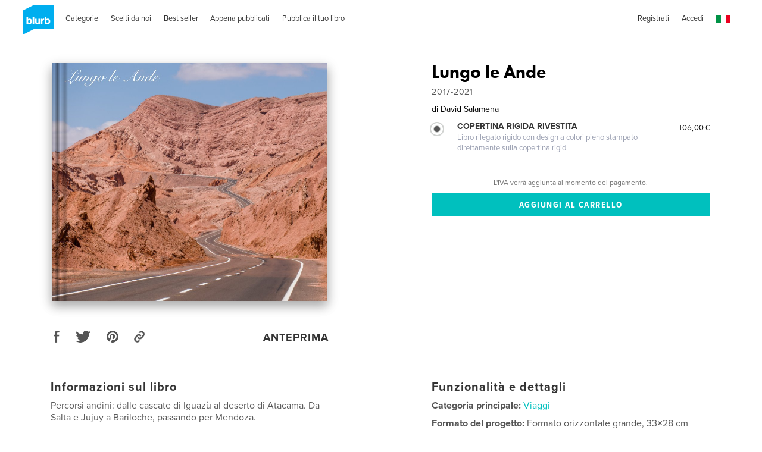

--- FILE ---
content_type: text/html; charset=utf-8
request_url: https://www.google.com/recaptcha/api2/anchor?ar=1&k=6LdYlHUUAAAAAGR0VR_KjlDMfvnnWb2XhZ4cAhOK&co=aHR0cHM6Ly9pdC5ibHVyYi5jb206NDQz&hl=it&v=9TiwnJFHeuIw_s0wSd3fiKfN&size=invisible&badge=inline&anchor-ms=20000&execute-ms=30000&cb=eopbbol43l5l
body_size: 48982
content:
<!DOCTYPE HTML><html dir="ltr" lang="it"><head><meta http-equiv="Content-Type" content="text/html; charset=UTF-8">
<meta http-equiv="X-UA-Compatible" content="IE=edge">
<title>reCAPTCHA</title>
<style type="text/css">
/* cyrillic-ext */
@font-face {
  font-family: 'Roboto';
  font-style: normal;
  font-weight: 400;
  font-stretch: 100%;
  src: url(//fonts.gstatic.com/s/roboto/v48/KFO7CnqEu92Fr1ME7kSn66aGLdTylUAMa3GUBHMdazTgWw.woff2) format('woff2');
  unicode-range: U+0460-052F, U+1C80-1C8A, U+20B4, U+2DE0-2DFF, U+A640-A69F, U+FE2E-FE2F;
}
/* cyrillic */
@font-face {
  font-family: 'Roboto';
  font-style: normal;
  font-weight: 400;
  font-stretch: 100%;
  src: url(//fonts.gstatic.com/s/roboto/v48/KFO7CnqEu92Fr1ME7kSn66aGLdTylUAMa3iUBHMdazTgWw.woff2) format('woff2');
  unicode-range: U+0301, U+0400-045F, U+0490-0491, U+04B0-04B1, U+2116;
}
/* greek-ext */
@font-face {
  font-family: 'Roboto';
  font-style: normal;
  font-weight: 400;
  font-stretch: 100%;
  src: url(//fonts.gstatic.com/s/roboto/v48/KFO7CnqEu92Fr1ME7kSn66aGLdTylUAMa3CUBHMdazTgWw.woff2) format('woff2');
  unicode-range: U+1F00-1FFF;
}
/* greek */
@font-face {
  font-family: 'Roboto';
  font-style: normal;
  font-weight: 400;
  font-stretch: 100%;
  src: url(//fonts.gstatic.com/s/roboto/v48/KFO7CnqEu92Fr1ME7kSn66aGLdTylUAMa3-UBHMdazTgWw.woff2) format('woff2');
  unicode-range: U+0370-0377, U+037A-037F, U+0384-038A, U+038C, U+038E-03A1, U+03A3-03FF;
}
/* math */
@font-face {
  font-family: 'Roboto';
  font-style: normal;
  font-weight: 400;
  font-stretch: 100%;
  src: url(//fonts.gstatic.com/s/roboto/v48/KFO7CnqEu92Fr1ME7kSn66aGLdTylUAMawCUBHMdazTgWw.woff2) format('woff2');
  unicode-range: U+0302-0303, U+0305, U+0307-0308, U+0310, U+0312, U+0315, U+031A, U+0326-0327, U+032C, U+032F-0330, U+0332-0333, U+0338, U+033A, U+0346, U+034D, U+0391-03A1, U+03A3-03A9, U+03B1-03C9, U+03D1, U+03D5-03D6, U+03F0-03F1, U+03F4-03F5, U+2016-2017, U+2034-2038, U+203C, U+2040, U+2043, U+2047, U+2050, U+2057, U+205F, U+2070-2071, U+2074-208E, U+2090-209C, U+20D0-20DC, U+20E1, U+20E5-20EF, U+2100-2112, U+2114-2115, U+2117-2121, U+2123-214F, U+2190, U+2192, U+2194-21AE, U+21B0-21E5, U+21F1-21F2, U+21F4-2211, U+2213-2214, U+2216-22FF, U+2308-230B, U+2310, U+2319, U+231C-2321, U+2336-237A, U+237C, U+2395, U+239B-23B7, U+23D0, U+23DC-23E1, U+2474-2475, U+25AF, U+25B3, U+25B7, U+25BD, U+25C1, U+25CA, U+25CC, U+25FB, U+266D-266F, U+27C0-27FF, U+2900-2AFF, U+2B0E-2B11, U+2B30-2B4C, U+2BFE, U+3030, U+FF5B, U+FF5D, U+1D400-1D7FF, U+1EE00-1EEFF;
}
/* symbols */
@font-face {
  font-family: 'Roboto';
  font-style: normal;
  font-weight: 400;
  font-stretch: 100%;
  src: url(//fonts.gstatic.com/s/roboto/v48/KFO7CnqEu92Fr1ME7kSn66aGLdTylUAMaxKUBHMdazTgWw.woff2) format('woff2');
  unicode-range: U+0001-000C, U+000E-001F, U+007F-009F, U+20DD-20E0, U+20E2-20E4, U+2150-218F, U+2190, U+2192, U+2194-2199, U+21AF, U+21E6-21F0, U+21F3, U+2218-2219, U+2299, U+22C4-22C6, U+2300-243F, U+2440-244A, U+2460-24FF, U+25A0-27BF, U+2800-28FF, U+2921-2922, U+2981, U+29BF, U+29EB, U+2B00-2BFF, U+4DC0-4DFF, U+FFF9-FFFB, U+10140-1018E, U+10190-1019C, U+101A0, U+101D0-101FD, U+102E0-102FB, U+10E60-10E7E, U+1D2C0-1D2D3, U+1D2E0-1D37F, U+1F000-1F0FF, U+1F100-1F1AD, U+1F1E6-1F1FF, U+1F30D-1F30F, U+1F315, U+1F31C, U+1F31E, U+1F320-1F32C, U+1F336, U+1F378, U+1F37D, U+1F382, U+1F393-1F39F, U+1F3A7-1F3A8, U+1F3AC-1F3AF, U+1F3C2, U+1F3C4-1F3C6, U+1F3CA-1F3CE, U+1F3D4-1F3E0, U+1F3ED, U+1F3F1-1F3F3, U+1F3F5-1F3F7, U+1F408, U+1F415, U+1F41F, U+1F426, U+1F43F, U+1F441-1F442, U+1F444, U+1F446-1F449, U+1F44C-1F44E, U+1F453, U+1F46A, U+1F47D, U+1F4A3, U+1F4B0, U+1F4B3, U+1F4B9, U+1F4BB, U+1F4BF, U+1F4C8-1F4CB, U+1F4D6, U+1F4DA, U+1F4DF, U+1F4E3-1F4E6, U+1F4EA-1F4ED, U+1F4F7, U+1F4F9-1F4FB, U+1F4FD-1F4FE, U+1F503, U+1F507-1F50B, U+1F50D, U+1F512-1F513, U+1F53E-1F54A, U+1F54F-1F5FA, U+1F610, U+1F650-1F67F, U+1F687, U+1F68D, U+1F691, U+1F694, U+1F698, U+1F6AD, U+1F6B2, U+1F6B9-1F6BA, U+1F6BC, U+1F6C6-1F6CF, U+1F6D3-1F6D7, U+1F6E0-1F6EA, U+1F6F0-1F6F3, U+1F6F7-1F6FC, U+1F700-1F7FF, U+1F800-1F80B, U+1F810-1F847, U+1F850-1F859, U+1F860-1F887, U+1F890-1F8AD, U+1F8B0-1F8BB, U+1F8C0-1F8C1, U+1F900-1F90B, U+1F93B, U+1F946, U+1F984, U+1F996, U+1F9E9, U+1FA00-1FA6F, U+1FA70-1FA7C, U+1FA80-1FA89, U+1FA8F-1FAC6, U+1FACE-1FADC, U+1FADF-1FAE9, U+1FAF0-1FAF8, U+1FB00-1FBFF;
}
/* vietnamese */
@font-face {
  font-family: 'Roboto';
  font-style: normal;
  font-weight: 400;
  font-stretch: 100%;
  src: url(//fonts.gstatic.com/s/roboto/v48/KFO7CnqEu92Fr1ME7kSn66aGLdTylUAMa3OUBHMdazTgWw.woff2) format('woff2');
  unicode-range: U+0102-0103, U+0110-0111, U+0128-0129, U+0168-0169, U+01A0-01A1, U+01AF-01B0, U+0300-0301, U+0303-0304, U+0308-0309, U+0323, U+0329, U+1EA0-1EF9, U+20AB;
}
/* latin-ext */
@font-face {
  font-family: 'Roboto';
  font-style: normal;
  font-weight: 400;
  font-stretch: 100%;
  src: url(//fonts.gstatic.com/s/roboto/v48/KFO7CnqEu92Fr1ME7kSn66aGLdTylUAMa3KUBHMdazTgWw.woff2) format('woff2');
  unicode-range: U+0100-02BA, U+02BD-02C5, U+02C7-02CC, U+02CE-02D7, U+02DD-02FF, U+0304, U+0308, U+0329, U+1D00-1DBF, U+1E00-1E9F, U+1EF2-1EFF, U+2020, U+20A0-20AB, U+20AD-20C0, U+2113, U+2C60-2C7F, U+A720-A7FF;
}
/* latin */
@font-face {
  font-family: 'Roboto';
  font-style: normal;
  font-weight: 400;
  font-stretch: 100%;
  src: url(//fonts.gstatic.com/s/roboto/v48/KFO7CnqEu92Fr1ME7kSn66aGLdTylUAMa3yUBHMdazQ.woff2) format('woff2');
  unicode-range: U+0000-00FF, U+0131, U+0152-0153, U+02BB-02BC, U+02C6, U+02DA, U+02DC, U+0304, U+0308, U+0329, U+2000-206F, U+20AC, U+2122, U+2191, U+2193, U+2212, U+2215, U+FEFF, U+FFFD;
}
/* cyrillic-ext */
@font-face {
  font-family: 'Roboto';
  font-style: normal;
  font-weight: 500;
  font-stretch: 100%;
  src: url(//fonts.gstatic.com/s/roboto/v48/KFO7CnqEu92Fr1ME7kSn66aGLdTylUAMa3GUBHMdazTgWw.woff2) format('woff2');
  unicode-range: U+0460-052F, U+1C80-1C8A, U+20B4, U+2DE0-2DFF, U+A640-A69F, U+FE2E-FE2F;
}
/* cyrillic */
@font-face {
  font-family: 'Roboto';
  font-style: normal;
  font-weight: 500;
  font-stretch: 100%;
  src: url(//fonts.gstatic.com/s/roboto/v48/KFO7CnqEu92Fr1ME7kSn66aGLdTylUAMa3iUBHMdazTgWw.woff2) format('woff2');
  unicode-range: U+0301, U+0400-045F, U+0490-0491, U+04B0-04B1, U+2116;
}
/* greek-ext */
@font-face {
  font-family: 'Roboto';
  font-style: normal;
  font-weight: 500;
  font-stretch: 100%;
  src: url(//fonts.gstatic.com/s/roboto/v48/KFO7CnqEu92Fr1ME7kSn66aGLdTylUAMa3CUBHMdazTgWw.woff2) format('woff2');
  unicode-range: U+1F00-1FFF;
}
/* greek */
@font-face {
  font-family: 'Roboto';
  font-style: normal;
  font-weight: 500;
  font-stretch: 100%;
  src: url(//fonts.gstatic.com/s/roboto/v48/KFO7CnqEu92Fr1ME7kSn66aGLdTylUAMa3-UBHMdazTgWw.woff2) format('woff2');
  unicode-range: U+0370-0377, U+037A-037F, U+0384-038A, U+038C, U+038E-03A1, U+03A3-03FF;
}
/* math */
@font-face {
  font-family: 'Roboto';
  font-style: normal;
  font-weight: 500;
  font-stretch: 100%;
  src: url(//fonts.gstatic.com/s/roboto/v48/KFO7CnqEu92Fr1ME7kSn66aGLdTylUAMawCUBHMdazTgWw.woff2) format('woff2');
  unicode-range: U+0302-0303, U+0305, U+0307-0308, U+0310, U+0312, U+0315, U+031A, U+0326-0327, U+032C, U+032F-0330, U+0332-0333, U+0338, U+033A, U+0346, U+034D, U+0391-03A1, U+03A3-03A9, U+03B1-03C9, U+03D1, U+03D5-03D6, U+03F0-03F1, U+03F4-03F5, U+2016-2017, U+2034-2038, U+203C, U+2040, U+2043, U+2047, U+2050, U+2057, U+205F, U+2070-2071, U+2074-208E, U+2090-209C, U+20D0-20DC, U+20E1, U+20E5-20EF, U+2100-2112, U+2114-2115, U+2117-2121, U+2123-214F, U+2190, U+2192, U+2194-21AE, U+21B0-21E5, U+21F1-21F2, U+21F4-2211, U+2213-2214, U+2216-22FF, U+2308-230B, U+2310, U+2319, U+231C-2321, U+2336-237A, U+237C, U+2395, U+239B-23B7, U+23D0, U+23DC-23E1, U+2474-2475, U+25AF, U+25B3, U+25B7, U+25BD, U+25C1, U+25CA, U+25CC, U+25FB, U+266D-266F, U+27C0-27FF, U+2900-2AFF, U+2B0E-2B11, U+2B30-2B4C, U+2BFE, U+3030, U+FF5B, U+FF5D, U+1D400-1D7FF, U+1EE00-1EEFF;
}
/* symbols */
@font-face {
  font-family: 'Roboto';
  font-style: normal;
  font-weight: 500;
  font-stretch: 100%;
  src: url(//fonts.gstatic.com/s/roboto/v48/KFO7CnqEu92Fr1ME7kSn66aGLdTylUAMaxKUBHMdazTgWw.woff2) format('woff2');
  unicode-range: U+0001-000C, U+000E-001F, U+007F-009F, U+20DD-20E0, U+20E2-20E4, U+2150-218F, U+2190, U+2192, U+2194-2199, U+21AF, U+21E6-21F0, U+21F3, U+2218-2219, U+2299, U+22C4-22C6, U+2300-243F, U+2440-244A, U+2460-24FF, U+25A0-27BF, U+2800-28FF, U+2921-2922, U+2981, U+29BF, U+29EB, U+2B00-2BFF, U+4DC0-4DFF, U+FFF9-FFFB, U+10140-1018E, U+10190-1019C, U+101A0, U+101D0-101FD, U+102E0-102FB, U+10E60-10E7E, U+1D2C0-1D2D3, U+1D2E0-1D37F, U+1F000-1F0FF, U+1F100-1F1AD, U+1F1E6-1F1FF, U+1F30D-1F30F, U+1F315, U+1F31C, U+1F31E, U+1F320-1F32C, U+1F336, U+1F378, U+1F37D, U+1F382, U+1F393-1F39F, U+1F3A7-1F3A8, U+1F3AC-1F3AF, U+1F3C2, U+1F3C4-1F3C6, U+1F3CA-1F3CE, U+1F3D4-1F3E0, U+1F3ED, U+1F3F1-1F3F3, U+1F3F5-1F3F7, U+1F408, U+1F415, U+1F41F, U+1F426, U+1F43F, U+1F441-1F442, U+1F444, U+1F446-1F449, U+1F44C-1F44E, U+1F453, U+1F46A, U+1F47D, U+1F4A3, U+1F4B0, U+1F4B3, U+1F4B9, U+1F4BB, U+1F4BF, U+1F4C8-1F4CB, U+1F4D6, U+1F4DA, U+1F4DF, U+1F4E3-1F4E6, U+1F4EA-1F4ED, U+1F4F7, U+1F4F9-1F4FB, U+1F4FD-1F4FE, U+1F503, U+1F507-1F50B, U+1F50D, U+1F512-1F513, U+1F53E-1F54A, U+1F54F-1F5FA, U+1F610, U+1F650-1F67F, U+1F687, U+1F68D, U+1F691, U+1F694, U+1F698, U+1F6AD, U+1F6B2, U+1F6B9-1F6BA, U+1F6BC, U+1F6C6-1F6CF, U+1F6D3-1F6D7, U+1F6E0-1F6EA, U+1F6F0-1F6F3, U+1F6F7-1F6FC, U+1F700-1F7FF, U+1F800-1F80B, U+1F810-1F847, U+1F850-1F859, U+1F860-1F887, U+1F890-1F8AD, U+1F8B0-1F8BB, U+1F8C0-1F8C1, U+1F900-1F90B, U+1F93B, U+1F946, U+1F984, U+1F996, U+1F9E9, U+1FA00-1FA6F, U+1FA70-1FA7C, U+1FA80-1FA89, U+1FA8F-1FAC6, U+1FACE-1FADC, U+1FADF-1FAE9, U+1FAF0-1FAF8, U+1FB00-1FBFF;
}
/* vietnamese */
@font-face {
  font-family: 'Roboto';
  font-style: normal;
  font-weight: 500;
  font-stretch: 100%;
  src: url(//fonts.gstatic.com/s/roboto/v48/KFO7CnqEu92Fr1ME7kSn66aGLdTylUAMa3OUBHMdazTgWw.woff2) format('woff2');
  unicode-range: U+0102-0103, U+0110-0111, U+0128-0129, U+0168-0169, U+01A0-01A1, U+01AF-01B0, U+0300-0301, U+0303-0304, U+0308-0309, U+0323, U+0329, U+1EA0-1EF9, U+20AB;
}
/* latin-ext */
@font-face {
  font-family: 'Roboto';
  font-style: normal;
  font-weight: 500;
  font-stretch: 100%;
  src: url(//fonts.gstatic.com/s/roboto/v48/KFO7CnqEu92Fr1ME7kSn66aGLdTylUAMa3KUBHMdazTgWw.woff2) format('woff2');
  unicode-range: U+0100-02BA, U+02BD-02C5, U+02C7-02CC, U+02CE-02D7, U+02DD-02FF, U+0304, U+0308, U+0329, U+1D00-1DBF, U+1E00-1E9F, U+1EF2-1EFF, U+2020, U+20A0-20AB, U+20AD-20C0, U+2113, U+2C60-2C7F, U+A720-A7FF;
}
/* latin */
@font-face {
  font-family: 'Roboto';
  font-style: normal;
  font-weight: 500;
  font-stretch: 100%;
  src: url(//fonts.gstatic.com/s/roboto/v48/KFO7CnqEu92Fr1ME7kSn66aGLdTylUAMa3yUBHMdazQ.woff2) format('woff2');
  unicode-range: U+0000-00FF, U+0131, U+0152-0153, U+02BB-02BC, U+02C6, U+02DA, U+02DC, U+0304, U+0308, U+0329, U+2000-206F, U+20AC, U+2122, U+2191, U+2193, U+2212, U+2215, U+FEFF, U+FFFD;
}
/* cyrillic-ext */
@font-face {
  font-family: 'Roboto';
  font-style: normal;
  font-weight: 900;
  font-stretch: 100%;
  src: url(//fonts.gstatic.com/s/roboto/v48/KFO7CnqEu92Fr1ME7kSn66aGLdTylUAMa3GUBHMdazTgWw.woff2) format('woff2');
  unicode-range: U+0460-052F, U+1C80-1C8A, U+20B4, U+2DE0-2DFF, U+A640-A69F, U+FE2E-FE2F;
}
/* cyrillic */
@font-face {
  font-family: 'Roboto';
  font-style: normal;
  font-weight: 900;
  font-stretch: 100%;
  src: url(//fonts.gstatic.com/s/roboto/v48/KFO7CnqEu92Fr1ME7kSn66aGLdTylUAMa3iUBHMdazTgWw.woff2) format('woff2');
  unicode-range: U+0301, U+0400-045F, U+0490-0491, U+04B0-04B1, U+2116;
}
/* greek-ext */
@font-face {
  font-family: 'Roboto';
  font-style: normal;
  font-weight: 900;
  font-stretch: 100%;
  src: url(//fonts.gstatic.com/s/roboto/v48/KFO7CnqEu92Fr1ME7kSn66aGLdTylUAMa3CUBHMdazTgWw.woff2) format('woff2');
  unicode-range: U+1F00-1FFF;
}
/* greek */
@font-face {
  font-family: 'Roboto';
  font-style: normal;
  font-weight: 900;
  font-stretch: 100%;
  src: url(//fonts.gstatic.com/s/roboto/v48/KFO7CnqEu92Fr1ME7kSn66aGLdTylUAMa3-UBHMdazTgWw.woff2) format('woff2');
  unicode-range: U+0370-0377, U+037A-037F, U+0384-038A, U+038C, U+038E-03A1, U+03A3-03FF;
}
/* math */
@font-face {
  font-family: 'Roboto';
  font-style: normal;
  font-weight: 900;
  font-stretch: 100%;
  src: url(//fonts.gstatic.com/s/roboto/v48/KFO7CnqEu92Fr1ME7kSn66aGLdTylUAMawCUBHMdazTgWw.woff2) format('woff2');
  unicode-range: U+0302-0303, U+0305, U+0307-0308, U+0310, U+0312, U+0315, U+031A, U+0326-0327, U+032C, U+032F-0330, U+0332-0333, U+0338, U+033A, U+0346, U+034D, U+0391-03A1, U+03A3-03A9, U+03B1-03C9, U+03D1, U+03D5-03D6, U+03F0-03F1, U+03F4-03F5, U+2016-2017, U+2034-2038, U+203C, U+2040, U+2043, U+2047, U+2050, U+2057, U+205F, U+2070-2071, U+2074-208E, U+2090-209C, U+20D0-20DC, U+20E1, U+20E5-20EF, U+2100-2112, U+2114-2115, U+2117-2121, U+2123-214F, U+2190, U+2192, U+2194-21AE, U+21B0-21E5, U+21F1-21F2, U+21F4-2211, U+2213-2214, U+2216-22FF, U+2308-230B, U+2310, U+2319, U+231C-2321, U+2336-237A, U+237C, U+2395, U+239B-23B7, U+23D0, U+23DC-23E1, U+2474-2475, U+25AF, U+25B3, U+25B7, U+25BD, U+25C1, U+25CA, U+25CC, U+25FB, U+266D-266F, U+27C0-27FF, U+2900-2AFF, U+2B0E-2B11, U+2B30-2B4C, U+2BFE, U+3030, U+FF5B, U+FF5D, U+1D400-1D7FF, U+1EE00-1EEFF;
}
/* symbols */
@font-face {
  font-family: 'Roboto';
  font-style: normal;
  font-weight: 900;
  font-stretch: 100%;
  src: url(//fonts.gstatic.com/s/roboto/v48/KFO7CnqEu92Fr1ME7kSn66aGLdTylUAMaxKUBHMdazTgWw.woff2) format('woff2');
  unicode-range: U+0001-000C, U+000E-001F, U+007F-009F, U+20DD-20E0, U+20E2-20E4, U+2150-218F, U+2190, U+2192, U+2194-2199, U+21AF, U+21E6-21F0, U+21F3, U+2218-2219, U+2299, U+22C4-22C6, U+2300-243F, U+2440-244A, U+2460-24FF, U+25A0-27BF, U+2800-28FF, U+2921-2922, U+2981, U+29BF, U+29EB, U+2B00-2BFF, U+4DC0-4DFF, U+FFF9-FFFB, U+10140-1018E, U+10190-1019C, U+101A0, U+101D0-101FD, U+102E0-102FB, U+10E60-10E7E, U+1D2C0-1D2D3, U+1D2E0-1D37F, U+1F000-1F0FF, U+1F100-1F1AD, U+1F1E6-1F1FF, U+1F30D-1F30F, U+1F315, U+1F31C, U+1F31E, U+1F320-1F32C, U+1F336, U+1F378, U+1F37D, U+1F382, U+1F393-1F39F, U+1F3A7-1F3A8, U+1F3AC-1F3AF, U+1F3C2, U+1F3C4-1F3C6, U+1F3CA-1F3CE, U+1F3D4-1F3E0, U+1F3ED, U+1F3F1-1F3F3, U+1F3F5-1F3F7, U+1F408, U+1F415, U+1F41F, U+1F426, U+1F43F, U+1F441-1F442, U+1F444, U+1F446-1F449, U+1F44C-1F44E, U+1F453, U+1F46A, U+1F47D, U+1F4A3, U+1F4B0, U+1F4B3, U+1F4B9, U+1F4BB, U+1F4BF, U+1F4C8-1F4CB, U+1F4D6, U+1F4DA, U+1F4DF, U+1F4E3-1F4E6, U+1F4EA-1F4ED, U+1F4F7, U+1F4F9-1F4FB, U+1F4FD-1F4FE, U+1F503, U+1F507-1F50B, U+1F50D, U+1F512-1F513, U+1F53E-1F54A, U+1F54F-1F5FA, U+1F610, U+1F650-1F67F, U+1F687, U+1F68D, U+1F691, U+1F694, U+1F698, U+1F6AD, U+1F6B2, U+1F6B9-1F6BA, U+1F6BC, U+1F6C6-1F6CF, U+1F6D3-1F6D7, U+1F6E0-1F6EA, U+1F6F0-1F6F3, U+1F6F7-1F6FC, U+1F700-1F7FF, U+1F800-1F80B, U+1F810-1F847, U+1F850-1F859, U+1F860-1F887, U+1F890-1F8AD, U+1F8B0-1F8BB, U+1F8C0-1F8C1, U+1F900-1F90B, U+1F93B, U+1F946, U+1F984, U+1F996, U+1F9E9, U+1FA00-1FA6F, U+1FA70-1FA7C, U+1FA80-1FA89, U+1FA8F-1FAC6, U+1FACE-1FADC, U+1FADF-1FAE9, U+1FAF0-1FAF8, U+1FB00-1FBFF;
}
/* vietnamese */
@font-face {
  font-family: 'Roboto';
  font-style: normal;
  font-weight: 900;
  font-stretch: 100%;
  src: url(//fonts.gstatic.com/s/roboto/v48/KFO7CnqEu92Fr1ME7kSn66aGLdTylUAMa3OUBHMdazTgWw.woff2) format('woff2');
  unicode-range: U+0102-0103, U+0110-0111, U+0128-0129, U+0168-0169, U+01A0-01A1, U+01AF-01B0, U+0300-0301, U+0303-0304, U+0308-0309, U+0323, U+0329, U+1EA0-1EF9, U+20AB;
}
/* latin-ext */
@font-face {
  font-family: 'Roboto';
  font-style: normal;
  font-weight: 900;
  font-stretch: 100%;
  src: url(//fonts.gstatic.com/s/roboto/v48/KFO7CnqEu92Fr1ME7kSn66aGLdTylUAMa3KUBHMdazTgWw.woff2) format('woff2');
  unicode-range: U+0100-02BA, U+02BD-02C5, U+02C7-02CC, U+02CE-02D7, U+02DD-02FF, U+0304, U+0308, U+0329, U+1D00-1DBF, U+1E00-1E9F, U+1EF2-1EFF, U+2020, U+20A0-20AB, U+20AD-20C0, U+2113, U+2C60-2C7F, U+A720-A7FF;
}
/* latin */
@font-face {
  font-family: 'Roboto';
  font-style: normal;
  font-weight: 900;
  font-stretch: 100%;
  src: url(//fonts.gstatic.com/s/roboto/v48/KFO7CnqEu92Fr1ME7kSn66aGLdTylUAMa3yUBHMdazQ.woff2) format('woff2');
  unicode-range: U+0000-00FF, U+0131, U+0152-0153, U+02BB-02BC, U+02C6, U+02DA, U+02DC, U+0304, U+0308, U+0329, U+2000-206F, U+20AC, U+2122, U+2191, U+2193, U+2212, U+2215, U+FEFF, U+FFFD;
}

</style>
<link rel="stylesheet" type="text/css" href="https://www.gstatic.com/recaptcha/releases/9TiwnJFHeuIw_s0wSd3fiKfN/styles__ltr.css">
<script nonce="i3UEIuFLmnwFVCDyXOegfw" type="text/javascript">window['__recaptcha_api'] = 'https://www.google.com/recaptcha/api2/';</script>
<script type="text/javascript" src="https://www.gstatic.com/recaptcha/releases/9TiwnJFHeuIw_s0wSd3fiKfN/recaptcha__it.js" nonce="i3UEIuFLmnwFVCDyXOegfw">
      
    </script></head>
<body><div id="rc-anchor-alert" class="rc-anchor-alert"></div>
<input type="hidden" id="recaptcha-token" value="[base64]">
<script type="text/javascript" nonce="i3UEIuFLmnwFVCDyXOegfw">
      recaptcha.anchor.Main.init("[\x22ainput\x22,[\x22bgdata\x22,\x22\x22,\[base64]/[base64]/[base64]/KE4oMTI0LHYsdi5HKSxMWihsLHYpKTpOKDEyNCx2LGwpLFYpLHYpLFQpKSxGKDE3MSx2KX0scjc9ZnVuY3Rpb24obCl7cmV0dXJuIGx9LEM9ZnVuY3Rpb24obCxWLHYpe04odixsLFYpLFZbYWtdPTI3OTZ9LG49ZnVuY3Rpb24obCxWKXtWLlg9KChWLlg/[base64]/[base64]/[base64]/[base64]/[base64]/[base64]/[base64]/[base64]/[base64]/[base64]/[base64]\\u003d\x22,\[base64]\\u003d\x22,\x22w5jCjsKVwp7DqMOGwqTDvsKVwqMVw4RbRcKJw7HCgCcVVnk2w5EwQcKYwoDCgsK/w7RvwrPCksOeccOAwrXCl8OAR1vDhMKYwqsbw4Aow4Z8am4YwppXI38gDMKhZXvDlEQvOEQVw5jDv8OrbcOrUsOGw70Iw7Zmw7LCt8KcwpnCqcKAGg7DrFrDlCtSdy7CuMO5wrsaYi1aw57ChEdRwozCjcKxIMOTwoILwoNHwrxOwptswpvDgkfCsGnDkR/Dqy7CrxtVFcOdB8KzWlvDoATDuhgsBsKuwrXCksKEw6wLZMODBcORwrXClMK0NkXDjsOHwqQ7wql8w4DCvMOIbVLCh8KtCcOow4LClcKTwroEwoEWGSXDlsKwZVjCjAfCsUY/Rlh8d8O0w7XCpENZKFvDq8KcEcOaAsOfCDYKS1o9KQ/CkGTDhcKOw4zCjcKzwo97w7XDvzHCuQ/CgCXCs8OCw4zCqMOiwrE7wq0+KxtBcFpow4rDmU/DgizCkyrCj8KNIi5vdkpnwo0rwrVaX8K4w4ZwaHrCkcKxw67CvMKCYcO7U8Kaw6HCsMKAwoXDgwvCucOPw57DmMKgG2Y5wpDCtsO9wobDnDRow4/DncKFw5DCsyMQw60vMsK3Xx/CssKnw5Etf8O7LVXDiG90HVJpaMK3w6BcIzfDmXbCkxluIF1rYSrDiMOVwpLCoX/CtzcyZQxFwrwsMkgtwqPCpMKlwrlIw5Nvw6rDmsKFwoE4w4smwprDkxvCkRTCnsKIwpjDjiHCnm/DpMOFwpMWwqtZwpFRJsOUwp3DkwUUVcKPw6QAfcOcOMO1YsKASBF/[base64]/[base64]/Du2nDtcOMwrsCB8O7bFNACAlRw4zDjVnCqcOZf8OAwqNVw7pUw4J6c1XCrRdSCENyWn/CtnHDmcO6wosIwqHCosOlRcKtw7YCwoDDsHPDpC/[base64]/DpTJtdsKew43DncOZw5PCnmskw44lw7ARw599wrLCvT3DkSg5w6PDsjPCt8OYRD4Lw69ywr8RwoEdHsOxw64QQMKpwp/Cn8KZbMKSRX92w4bCrMK3GgJsAHnCjcK0w5LCu37CmkLClsK1IBrDusOhw5TCric0ecO4wp59bi0vZMONwpXDoDrDllokwqB+YMKnYhoSwonDrcOcbE0IdTzDnsKiDVTCoATCvcKydsOxWn1lwqhuesOZwoPCvT07fMOhOcKKbULCv8Otw4l/w6PDqiTDlMKuwrZEfwRdwpDDisOvwo1+w7ZIOMORUihvwp3CnMOOP0XCrCfCuQIHaMONw5Z5GMOsWGdOw5LDhCBNS8KvdMOnwrrDl8OtAMKzwq/Cm1PCo8OcKGgIdBwCaXPDkR/DmsKfEsKzKMOualzCtT8YRgpmOsOfw61rwq/CuyVSAFhZSMOGwqAZUTt2Ti8/w5RzwokhCnJGEMKGw6pdwr8cf31+JEtFaDTDrMOKPV1cwqvCssKNEMKOTHzDvR7CsTInUQ7DhMK4XcKPdsOvwqHDn2bDrRg4w7/DlC7Du8Kdw7Q0W8Oyw7VQw6MRwoTDssODw4PCncKANcOJEQ5LO8KrO3cFesOkw7XDnC/DiMOTw7vCvcKZVmDCiQlydMO5NgXCs8OhO8OtYk7CocOkdcKFG8KIwpvDmxklw75uwp3DiMOawpJxNirDlsOZw4oELUtew7ljO8O+HCHDlcOfYHdNw6HCjH88OsOnekHDrsO6w6DCvzrCmkvChcOWw7jCjWoHZ8KnNFjCvFLDmMKSw5N+wp/DtsO4wp0tKl3DqQo+wpggOsOzTndZbsKZwo58eMObwrrDl8OlN3PCnMKvw63CqTDDs8K2w6/ChcK4wrs8wpxsam1uw5TCiCBpWMK8w6vCv8KhZ8ONw7DDtsKGwqJkalRcPsKrHsKYwqsgCsOjFsOyIsOTw6TDtVrCq1LDqcK+wqXCsMK4wo9EQMOnwojDvnkMLibCrR4Ww4NmwrN3wo7CpEDCkcOyw6fDhH9+wojChMOTDA/[base64]/ChcKMw7UfGzvDokNydcOTY8KwacK8G8O1RMOsw5lBDFfDmMKHWsOjdgxCJsKXw4k1w63CmMKxwqAdw7vDmMONw4rDvGtfZj5EajMVATbDgsOlw7jCqMO+SBVHXxnCnsKLAWFTw6V3dWNGw7EoUjYLJcKHw6LDsC4yasOzZ8OVYMKdwo1ww4XDmD9Gw6/Dg8O+WMKoFcOhIMOlwrETRSbDgXzCisK8fsOJFFjDgF8XAhtXwqwrw4LDiMKxw4NHe8KKw6t7wpnCuFVuwpXDuHfDssOtCl4Zwr88Ukhzw63DkH7Dn8KKesKKQhB0JsO/wqTDgA/CqcKgB8KTwpTDog/DuRIKdMKffG7CkcKOwqITwqjDuWDDiF98w49TcCbDrMK2H8Ohw7fDmSpIbDV/W8KWU8KYByHCu8OgDcKrw4ccX8KtwrUMfcOUwrtSBnPDi8Klw4zCg8K7wqc5Q1kXwo/DnlxsUX/Ctz55wrR7wqTCvnN6wrcdNwxyw4ISwp7DtcK/w7HDgwMswrICD8KSw5k2FsOowpDCmcK1I8KMw5gqSncFw6vDgMOFXjzDosO1w6x4w6TDnlwxw6tpRcKgw6jCmcKLOMKUOAfCnC1LZ0nCgMKPVX/Di2jDuMK/wq3Dh8O7w7pBYmjDkmTCul9Ewql+Q8OaD8OTCx3DgsOjwp9ZwrNAcxbCtVfChcO/DTFIAQQgKlPCkcKCwo8kw5zCn8KQwoMMVAwFCm8bU8O6UMOCw6JRWcKOw6VSwoZVw6PDoSrDnQ7ChsOkVj46w5fCoDkJw6jDkMKCw7FKw6NHDMKMwoF0DsKcw4QJw5LDlsOnbsKrw6HDksOib8KEIMKFV8OUPDHCuCzDoyBDw5HDojQcJH7CocOuAsOzw5Rpwp4/csOHwovCqsKiey3Duy93w53DqzfDuAQKw7dSw6jCnkE4NwU4w6/DimRIwoDDvMKHw5sAwpMUw4/CgcKUdC17LjTDg318UMODKsOWclLCjsORHVVkw7/DmcOfwrPCsk/DnMKbbW8cwrd9wrbCjmnCo8OQw7PCo8OswrjDmcK5wp9ucsKyIERgwpU1cHhJw74hwrfDosOmwrNqBcKccsOaHsK2PVLCl2/Dqhgvw6bDq8OoJC8YXHjDoXE8BkHCvMObcnXDiXrDnXPCjikLw4BTLwHChcOVH8Kzw7HCtMKswoXCsEwjIsKvRyDDisKew7TClQ3CiivCoMOHT8OHYMKow7xRwoHCtwhhGHBiw6l9woplIHQjcll/wpAlw6BWwo/DhFkMWW/CicK0wrhww7YFw77CtsKfwrjDisK+YsO9VDlYw5RewoE+w58uw782wpjCjzzDogrCjMOcwrc6PhdQw7rCiMKQacK4eW8gw6wsBRJVEMOvbkRARcOnfcOpw6DDqMOUeUTCtsKNeyF6ckNSw6zCojbCkX3DuBgHUMKuVAvCvkJ7YcKOFMKMNcKuw6PDhsK/[base64]/DmcOaOMOiWgTCusKQwpZ2ESgLw7XCnMKwBjnDgDgjwqnDrcKHw4jClcOqfMOQTk15Hzh8wpMZw6JBw4Bvwq3CsGPDulzDqwZ1wp/DklAhwphLbVduw4bClDLDhsKQDClwBEnDi2XCsMKXM1jCucOEw4JEDwAZwq4xb8KrVsKFwotKwqwLe8Orc8KqwpFawr/Ci3/CgMKYwqQBYsKTwql8TmHDunJqaMOJUsKHVcO4RsOscmvDr3vDoW7DkUvDlBzDpsOxw45TwrZ7wojCp8KjwrrCuVN/wpcLBsK2w5/DtsKdwo3DmAtkTMKoYMKYw5kQMgfDg8Omwog0FcKcVMOUNE/ClcKYw6J6M2tKWWzCpy3DvsKyMx3Dpmhxw7XCjR7Dvx/DkcOzIgjDuSTCi8O/UUFDwod6w6wFd8OjWnVsw4bCqH/ClMKkNkrCkEnCmhNYwq/Dr3fCiMO6w5nCnhlEDsKZE8K2w5dHSsKow5syeMKJwp3CnDp+KgETGXfDmTlJwq8US3IRfhkVw58JworDsANFPcObTD7DojvCnnXDusKOK8Kdw5lEfRAJwr5RdXQicMOQfkEGwpDDowFJwpJXV8KPNgA3E8Orw4HDj8OcwrDCmsOSOcOKwr1bSMK1w67CpcOIw4/Cm283dSLDl1Ynwp/Cs2PDhDA2wr0LMcOiwrfDm8OAw5bDlMORBWTDhi0Qw6bCt8OLK8O3w6s1w5LDgV/DoRvDg1HCrlpHdsO8WADDhCZXw5bDuFIXwpxGw6UcH0vDgMO2JsKHCMKjC8ORZsK/McOETigKBMKwfsOGdGhvw53CrwvCrVfCiDjCi1bDhHxnw6IPZsORTGQxwrTDixNWKWrCrGEywojDiE3Dp8Kzw7zCh1cKw4fCjzwMw4fCj8K1wpjCrMKGH3PCksKKEzIZwqUvwrRKwo7ClR/DrwPCnSJRWcKewo8uUsKNwrcNd3PDrsO3GSZWK8K+w5LDiB/CmiQKFldXw5DDssO0OsOcwoZKwqVaw5wjw4lnNMKIw6DDrsOfAArDgMOFw57CvsOJPEfCsMKhwq3ClFTDk0PDgcOTRgYHGsKSw4Vqw7/[base64]/wpfDtTbDpsKIwpbDt8O6PFjDnsKVKW0TwooVQn7DoMOrw7vDrsKIMWd7wr94w7XDrAJ1w6EfL2fDlSN7wpzDlVDDmwfDqsKpWx3DuMOfwqPDiMKYw6woYi0Iw6o2KsOxa8ODImLCvcKhwo/[base64]/w4fDn8KZw7nDqsKrNcKSwqACeWfDi8KjTMKgecKpbsOxw7/[base64]/[base64]/[base64]/Dh8Okw7kRF35ww5daTxh+cjsmw4Ulw7MiwrlZwojCnT/DonfCmSvDuQXDikROOBM9I0jCpxd+F8OXwpLDqj3CqMKkd8O+KsOfw4XDsMK+HcK6w5tNwpvDnifChcKYVXoiVjg1wpQfLCUaw74owrpPAsKoD8Ovwrw+VG7CihfDlX3Ch8ODwox2WBJiwpzDl8KzDMOUH8KfwrbCmsK+altRKTDDoUzCi8K/c8KaQMKuOXLCh8KNccOYT8KsIsOjw77DrSXDvl8UN8OvwqjCiR/[base64]/YMKnMcOueMOKd01jwpvClMO1JEA+SX91Lmh6UUjCkCAyAMObfcKxwoXDtsKBbjQ8W8OvNyAgacK7wrTDqStkw5ROPjLCkk1sUE/DmcOOw5fCucK1ITvCgXZUOhnChiXDisKFPnPCs0g5w77CiMK5w4zDuwDDjUtqw6/[base64]/[base64]/f1rDjhjDvcKrwpPDgXQ/w6/ChSNUN8Ktw7fDrAJ/[base64]/w7rDrsOyw4EIHCTDtMOfJl0kCmtiPMO6wrpWwqdBFzFAw5ptwo/Ct8KUw5DDhsODwpI8ZcKYw68Bw67DosOVw65Qb8OObBDDvcOzwo97CsKew4/ChcOYVsKaw6Frw5Nuw7h1wpzDksKCw6Q/w4HChGTDi3cmw6/[base64]/[base64]/Cp8KPFwQdHSxiScOzE8OIJsKbdh/CrMOMKSzDtMKOKcK3w5rDvwRZEDM4w70dGsO/w6nCm2tBMcKkdybDv8OLwr9Tw58QAsOiJR/DkSPCjgAMw60uw5fDpsKhw4jCm35DHHFYZcOmH8OMHsOtw5vDuyZ3woHCn8OtWTc9ZsOEdsKbwpPDu8O5b0XDhcKBwoccw7hqGHrDosKTSznCjFRWw6jDncKmKsKPwrDCnVImw7nDj8KZAsO6L8OHwoUqJGHClhQ0aU0cwrjCsAwzKsKew4DCqibDkcOFwoIREh/[base64]/CgcKTw5piBkXCmMOUATQOL8KfTsKmCCTDpsOhB8OTCiJTW8KIW0LCvcOfw5DDv8OlN2zDusKpw4rDk8OvO0kLwojCpU/[base64]/XjTCqVPDm8KLRhzDpA/DukDDnsKeEVI+TWw/wpwXwpcPwq4gbQUNwrrCn8Kvw5nChSVKw6tjw4/DsMOrwrcIwpnDuMKMWnMiw4VPZjYBwq/DkWg5L8O0wo/DuQxUYEnCpEluw4bDl11kw7rCrMOteytEAxHDlWLCvhwLTBRYw4d2w4YJDMKBw6DCrMKwF0kvw5h0UBzDisOhwqE/w7xLw4DChy3CqsK0Q0PCmT0oCMOAeQrCnDAWZMK0w6dcMGR9WsOaw4h3CsKeEMOYGH98DGnCocO6aMKZb1HCpcOfHzTCthnCvCxaw5fDnWc9X8OnwoXDqEgBBBYxw4bDtcOSRzIyN8O6QcKsw6bCj3PDusOpG8Oow5RHw6XCgsKww4LDk3HDqV/DhcOCw6jCvhfCnTfCo8Kyw7gtwrlewp1RWTl4w77Cm8KVw4M6w7TDucKHQcOTwrtnLMO/w5YmEX7Ck31dw6tmw40tw7NjwrDDucO8An3CuDnDpRjCsTHDq8KdwovCicO8R8OOd8OuPlBFw6w2w4DDjU3DhMOETsOQwrpVw4PDqilDEhrDpRvCswlswoPChRMEDzjDncK2SFZhw55QRcKpAXPCvBRcNcOfw716w6TDnsKhQz/DmcOywpJdXMObfA3DuRQzw4NDwoVPVkkCwoLDtsOFw74GH3s4GBDCicKaF8OoHsOlwqw2BSsOw5FCwqnDlBgkw67DqsOlD8OGFMOSAMKqTEPCuEpHdUnDiMO3wphRGsOiw47DqMKeUXTCiwTClMOKS8KNwp8OwpPCisO6wpvDusKdSsKCw6LChTJBWMKPwoHChcKJKV/DjxQGE8ObeF1pw43DqcOdXFnCuEQMecOCwokvSUVrQCbDksKXw5NGZMO/[base64]/DskzDo1jDgk/[base64]/[base64]/DuAXCmsKxwrMww5/DhHY/w5YYa8OsEm/CmcKew5fDrzbDnsKGwobCtx54woU6wpsSwr9sw60kIMOCLEHDun7CiMOhDFjDrsKcwonCoMOsFS1ew5LDnwBqaQ7DjmnDjVolwqFHwoDDk8O8JRBGwrghYcKUFzfDmytYLMOlw7LDqAvCr8Onwo8nQVTCsExNRmzCl0Zjw7PDnS0pw5/DkMKva1DCt8OWwqHDuRNxLGMZw50MLVPCn3M/wpXDmcKkw5TDlRXCq8O0Ym/Cj1bDhVZqHz8+w7NVTsOtNMK5w5PDlVLDulfDqQJnWlJFwrAoWMO1w7p5w5t/Zm5NM8OJJVbCu8OEX3YuwrDDs2rClnbDhQnCrUpPSH1ew6REw7jDpSTCqmXCq8K1wrwMwpXCmkEyNCpjwqnCmFAIJwNsLxnCk8O2w5ATwpdlw4cLNMKWIsK5w6MMwoowZnjDtcO1w6hKw7/[base64]/w696csKJw7kFPCLDtznChMOlw4XDlcK9w5fDjsK5ClPDl8KQwoXDglLCk8OKJWbCncOjwrXCkUnClAo8wqYdw5LCssOxQGYdH3rCksOFwqDCmcKyDMKkb8O7JsKYRMKaGsOjcQHCtC97I8KNwqDDscKMwqzCuV4eP8KxwqrDicODa3oIwrXDicKUEF/Ct3YoXg7CsCMASsOBZj/Dmg01dFPCjMKefBHCnkRXwp9kH8OvX8Kaw5bDocO6wqpZworCjxnCkcK8wrnCt1Vvw5zCjsKBw5M1wpN4O8O2w6kPDcO7TXo9wq/CpcKbw7plwqRHwqXCjsKkb8OvScOoN8KBLsK5w5wUGh/[base64]/CmzcLw4zDh8OVDcKvbsK6b8OAwqPCgcKew4VPwr9Af8O5W0zDgEt1w7zDuxPDlQwLw5scHMOqwpk4wrvDosO6wox2bSFZwpTChMOASXLCqcKFY8K3w64aw7IiDsKAPcOdPsOqw4hycsOkIDvCkmEjG04pw7zDlWFHworDvMK9ccKlUsO0w6/DlMKpLDfDs8OOB3cbw7TCnsORYsKsDXLCn8KRZiHCg8KFwp8nw6ZtwrfDjcKjfntTMsOKJWzClEUiGMKbLU3CiMOTw7w/VWjCpxjChzzCqh7Dkh4Jw4lWw6XCt2HCvyZCb8KPOTl+w5DCgMK6bUvDgwnDvMKOw7Itw7giw5IqGSrChTnCjMKIw41wwoMvRnQ7w5UsEMOJdsOdTcOCwq9ow7zDoyEtw5jDjMK3dx/CqcKww59owqHDjcKkCsOLVX3Ciw/DpxXCk07CthjDgVBJwolGwp/Dm8K/w588w68bDsOdBRtSw7bCs8OSw6/DomBlw44Ew57CjsOZw4FZRXDCnsKzZ8O8w7EjwrHCi8KJUMKfIml7w4kLIxUTw6fDog3DkCzClcK/[base64]/ChgrDr3dwOwBvTBfDm8OUYsOpTl3Cq8KHwqx3LyUhE8K5wrMWCmYTwrAsN8KLw5waGCfDomfCucKbw64RUsKJL8KSwrnCtsKdwrM/RsKqfcOUS8K8w5EbWsOeOwY7FsKxARHDgsOkwrtFE8K9DAPDncKXwp/DrsKGwqF6XnZ9TTArwprDuVMHw7A5Ti7DpyvDqMKgHsO+woXDnSpEXkfCrC3DjmjCssKUPMKawqfDvgDCnHLDuMOHUQMYRMKHN8OnYXoiVjZ6woDCm0N/w7nCucKLwoM+w6jCh8K0w5xGB15BL8OXw4vCtU5CFsOlGjkjJh8fw6gML8Kvwo3CqUNsNhhrH8Odw75Swo4Nw5DCmMOPw61desO5asKBKCPDjMKXw5d5ZsOiIxpvOcOEcwHCtD0/w4lZMcKuAcKhwptYIGoYZMK0WwbDmAUnRgDCr0vCq2JtT8OGw4rCs8KIRgdTwpJpwr8WwrR3bRAVwp07wo7CsAfDpcKhJmkPH8OXGCMowowEZnE9PQsScRkrE8K/Y8OlZMOIWzrCuBXDtytGwq5SXzI2woHDtMKYwo7CjMK7YivDvx9hw6xJw45+DsK0DVrCr2MtY8OnHsKOw7TDusKdcXtMIMO3AEM6w7nCsVc9G2dIJ2RbZ1USM8K4aMKmwoIXFcOsUsObXsKDEcOnVcOlBMK7cMO/w6MIwpc7ScOtw5hlbgwCOGB+G8K9SzINI2l0wp7DtcOew4kiw6xkw4AqwpkiaytVTGjClcKCw4AlZE7DiMOmfcKKw7DDhcOQasK8TAfDvF3CrzkLwoXCmcO/WDDClsOCTsKdwpw0w4TDsC9SwpkMKEUkw73DpkTCl8KZDMOUw63DjMOBwoXCjDrDncK4eMOIwr4rwoXDr8KDw7DCtMKkacKuc3xsQ8KVFybCuTDDnsO4O8OUwo7CicO6BRxowofDusKXw7EbwqPCpgLCicOuw4zDt8KVw7/CqcOtwp07GCBnYgHDrTEZw4IvwooABWB4EULDmcOGw77CnyDCgMOua1DCkxDCucOjccKUBz/[base64]/[base64]/Cm3F2w4fDliV3RcOGZDPCjHTCiD1VZmvDmsOIw4kEesK1JcKiwot6wr8mw5IVIF5awqPDpMK+wq/CmkhEw4TDt1JROB17FsO0worCrEbCmRgww7TDjDcQYXQrGMO7PSvCgMKSwrnDsMKAe3HDrzgqOMK4wpg7dV/CmcKOwoZ9CE4UYsOZw4rDtDvDscOowpsAZxfCvnxWw4t8wqJZGcOTc0zCqmLDjsOPwoYVw7hMMRTDv8KNTU7Dv8K7w6PCjsKPPghCDMKJw7HDrW4WRVM/wo4nPGzDn1TDnAZYF8OKwqAGwr3CiErDrEbClwPDk1bCsHjDsMKhdcKXfhgyw6UpPB5Fw6IlwrEPIsKDGhw0cXFqHHEnwrPCkzrCihzDhMOaw7kKwo0dw5jDlMKvw4Z0bcOuwo/DusOEHQbCtlnDu8KTwpQowqsSw7QWEWrCh0V5w4I0WzfCs8OPHMOYREnDrmdiBMKNw4QzMENfFcKGw6bCvCkbwpTDjMKKw7/[base64]/[base64]/DoklmGcKwwpJxLBzDriQKw7kRw7jCvcOqw45yaV7DhhTCsyBUw5zDgDl7wp3DlWc3wqrDiBlPw7DCrh0UwpRUw5Eowrc1w6hmwrIkLMK+wrTDskrCuMKmC8KJYcKDwp/Cjg9YUC8pBMKDw6HCqMOtL8KnwpJjwpgACwIewoXChH0dw7rCkCRvw7TChHJew5w3w6/DpQA6woslw7rCocKLVkHDkAp7Z8OlUcK7wqDCssOqRjkHcsOdw7PCnWfDpcOIw5HDi8OuecKoDjQaQjsaw4DCvXNGw6rDtcKzwqtKwowSwqDCrwPCgcOuWMKuwqFPdjFZD8OzwqoCw7/[base64]/CoBDDoBwJVcOkBXYTw7DCkFnCvMOfPmrClFBZw4pJwqrCvMKqw4XCvsK3RnzCokvChcKNw7XCnMOqY8Oew6NLwrDCo8K5c20mSWAbCMKIwonCnGvDm1zCsDo2wpolwqjCkMK6EMKVGlPCqHMMR8OJwpPCt1h+RyoQwqHCnUtyw6NEEj/DgE3DnkxBLMOZw63DmcK9wrksPHjCo8KSwq7CksK8F8OwZ8K8aMOkw7bDnQXDmzvDrsKiBcKDPCPCkCptc8ONwpMkOMOUwrQ1WcKfw69ewrZ7OcOcworDpcKpeTgrw7rDpsKHLwnDn0fChMOqFzfDqgNSP1BYw6DDl3/CgSDDuxsXQBXDgwnCmk5ofCoFw4bDgcO2RF7DrW5KRzlMaMO8wobCsF9twoV0w4UBw7kFwprCicK4KWnDvcKFwpAowr/[base64]/DnsK2UcKpX1Z/XiEAw5EkBFlqV8OvRsKOw7rCiMKpw6EOacK3ecKwVxIINcOIw7jDr1rClXnCmHnColpzGcKWXsO8w4d/w7EnwqwvEB/CnsKGWSLDh8K2WsK8w5xDw4RiGsKow73ChsOew4jDulbDkMOIw6LCrsKtVEPChmoRWsO9wpDCjsKTwoFpFSR9OhDCnX1uwoHCo1Egw7fCsMK+w6zDocO3wq7Dn1LDv8O2w6PDhlnCtVDCiMK7DQxOw79DVnbCgMODw4/CvHvDo1jCvsONMg0HwoEqw5ovbHEDNVIVczFxIMKDPsOdIMKPwoTDpC/[base64]/[base64]/[base64]/Dl8OQw4vCnMK4wo9Tw4UnwqVww6DDpRfCvXbDtGjDkcKVw5/CjQRNwrFPS8K/I8K0McKtwpvCl8KLXMKSwogkG157OcK9H8ORw7oOw6VKQ8Kbw6MNSBABw4l1ecO3wrw0w5rCtmNHJkDDs8OnwojDoMOkQTzDmcK1w4plwpcdw4hmY8OmTWF8NMOgasOzHcOKAknClXsxwpDDrFI/wpNdwpQAw6/CimcnNcOgwr/DjlcKw5TCukzDl8KeRnfCicOraBsiQ0BSIMKTwqrDg0XCi8OQwonDoiLDj8OBSg3DvVN/wqtMwq1gwqjDgMOPwp0sQMOWZTnDgBnCnDrCoELDr309w67DrcKoB3ELw6EDOsODwqsTe8Kzbz9+CsOSFsOAAsOaw4/ChW7ChA0rB8OYEDrCgsKKwrbDj2pWwrRMN8OCZMKcwqLDowAvw4TDom0Fw53DrMKzw7PCvsO+wrbDnnDDrDcEw6HCl0vClcK2FH5Aw7/[base64]/AQbClMKkan/CicOywolpMwUdw6vDjkMtX8OHRsOSw4PCkSXClMO8e8OJwp/DgiMoAAPClTTDjsK9wptkw7nChMOKwrTDnRDDuMKkwofDqxxxw77Cig/DqcOUCwkQXUXDtMORei/[base64]/CrMKQw5lHwrl+QTrCs2Jjw6PDvMKRFcOKwoHCs8KmwpEiKsOqOMK6woZqw4UZVTltYA/DkcOaw73CoQLDi0bDilDDtkI9W0M8UAbClcKLYF0Aw4HCu8KowrRVesO2wqB9SDfCrmV8w5DClMKQw7/[base64]/[base64]/[base64]/CkxAePMKeworDkBEkRsKoJMOaX1Uaw5nDusO1FWnDucKqw5IYRirCgcKcw6pOX8KMKAjDjXR0wpB4wp3DscOwZcOdwpTCqsKdwqXCtF5gw67Cq8OuNynDhMOJw7oiKcKCDzoeJ8Kyb8O2w57DrE8vIsOARsOdw6vCoTHCq8O/bcOLHSPClMKdIcKew5Q6XyNFbMKcIcO6w7/CmMKwwq5XSMO2f8Oiw4EWw6vDucODNnTDoys2wpZLAV9Lw4DDs33CisOPRwU2wowODQvDisOwwqHCtcOVwoHCscKYwoTDkgADwrrCvFPCvcKZwocFSgzDn8OewrjDv8KmwrJ2wqjDqxIjZmfDmx7Co147d0/DoicawrHCjiQxN8ODKW1NQMKhwonClsOBw6vDhEIwQMKZKsK2IcOSw4YuKcK8XsKJwr/DrWjCgsO+wqoJwrTChT9ACF/Cr8O/w5h5PkUdw5tzw50AQsKww5rCszlPw7wdbT/Cq8KAw50Lw7PDg8KFZcKLXzNjLjgjcsO+woTDlMK6Yzo/w4NEwoHCs8OqwooHwqvDvgkrwpLDqj/CjmPCj8KOwp8IwpfCs8OJwpEWw6XDkMKaw77DgcOzEMOGB0jCrhYnwqPDhsKYwp97w6PCm8Obw7B6GhzDjcKvw5grwrEjwq/[base64]/Ch8OWViHDt8KVw7PDicKiLMOywrfDjWzCvsOcw5TDjB3DsF/Co8O/[base64]/CphMNE8OLN8KtUsOSw4RCLxPDssKPw5/Di8K5w4bCsMOLw64STcKbwo7Dm8OvJgrCvcOWJcOfw7R9wpbCvMKMwo9mAcOsT8KJwpMUw7LCiMKQfXLDsMKMw5DDm1k5wpARZcK8w6thcXXCnsKKOUdGw4LCslh/wq/Dv1bClTfDvh3Crzx3wp/Dq8KOwr/Cl8OHw7QuScKzVcOpd8OCHRTCocOkMTRow5fDgHgyw7k/ISFfDmpSwqHCkcO+wpzCp8KQw7EQwoYeSWUgwqZXdQzCtsOxw5zDn8KLw77Dsx7CrF4Gw4LCm8OyK8OSIyTDuknCg2nCg8KmWSpSVS/[base64]/[base64]/HB/DgB/[base64]/CncKgw459DgIuw4rCk8Ozw4fCtsOdTiYdw6EYwoBGXAJXZMKkURjDsMObw4fCt8Kaw4LDvcObwq7DpRjCnsO1SyfCoiwyNUlaw77DkMObO8KmHcKhKWrDtcKNw5M8HMKgIn5QVMK3bcKEThzCjFjDgMOAw5bDhMOzV8O/[base64]/D8KSb3ljYsOlLMOHPcKMw6hywp51ZnwOW8KxwotuScOnwr3Dp8OswqAQHBDCuMOIPsK3wqPDsznDgTcKw48pwrRow6sJEMOaB8KWw64gXEPDsGvDoVbCqsO/SRcwTT0zw6/[base64]/DjE3DrsKJf8KDcMO3TcKAUhTDlyF1w4dkPMOECiFTRCZ/wpfCtMK8GDXDn8OMw6XCjMOielghByvDocOiXcOyWycfMkJFwqnChRp1w5nDmcOaBygAw4/CtsOzwrljw4wfw47CiF9Lw78AFS11w6zDpsKPwr3CrnnDnRpAbcKjeMOhwpbCtcOyw7wjP1p8al4YSsODQsKDMsOTKGfCi8KJRMKJDcKQw5zDvwzClgwXQ0d6w77Dr8OOUSDCj8KsamrCpcK8Vx/DhlXDhzXDu13CjMKaw499w6zCrV86VUfDicKZX8KuwrJAfHfCi8KgDz4dwps9eT0YSWI+w43CpcOfwot8wp3CmMOAHsOeAcKQNSHDv8K/PsOfM8K7w5Q6dj/CtsO5NMO0OcOywoYLMRFawoTDqV09TsKPwqjDhsKtw4l3w6/CnWlrGxAQHMKcH8OBw7wNwrQsUsOpaQp5woPCvDHDmyPCpcK8wrTCpsKOwoFew7tjE8Klw4/CsMK6RUXCjDRUwoPCo0lSw5kBSMO4dsOkNxsvwoJyW8K/wrPCpMKEEMO8KsO6wqhEaBjCscKQOcOYTcKrJ0U/wopEw68KQcOkwp7DssOqwrldOsKebWlfw4sQwpXCkX/Ds8KFw60xwr3DmcKMLcK6CcKfTQFcwopJMCTDt8KkGFRtw57CoMKXWsOUIhzCgV/Cjxg1dsKGTsOHT8OAL8O3AMOUGcKIwq7Cix/DjmHDgMOIQX3CoVXClcOrYsOhwrvDq8OAw6Jaw4TDvngQBS3CrcKRwoXCgj/DlsOtw4xCLsOtJsOVZMK+w6dRw6fDgEXDpnrCjS7DpjvDgU/DvsKnwqx0w4nCssOCwrhqwrtJwqYow4YKw77CkcKKfAnCvRHClifCp8OieMO+TcK3IcOqTMOGOcKqNC59YxPCsMO+DcO4wo82MBAEXMOvwoBgDMO2f8O4DMK1wrPDpMOZwpAIS8KbCQLCgz/[base64]/[base64]/Dq8KKIsKEB2TCtsO5LGsvSwLCqT7CksOfw4vDqBnDl1hSw690Y0R5D1o0fMK0wrbDogLCjT/Dl8O9w6kzwqBIwpMOfsKNRMOAw55MPRICZFjDmlUYYMOUwqxGwrLCo8OhX8KTwoPCusOMwoPCjcOWesKHwqRWZMOEwo3ChsK0wr3DsMOhw6Y7B8KiasOhw6LDsMK8w6dpwoPDhsOJbC4AJjBUw4otSGAxw7Uew6skdXfChsO2w4cxwrx5aWPCmsKFUFPCoUMJw6/DmcKHXXLDgXtWw7LCpsK/w4/Cj8ORwpkqw5sOGE9SdMOgwq7CuR/CkVwTWyHDhcKxXMKGwrDDjMK3w4vCpsKew4DDjQ5XwqNLAMKub8KEw5jCnkMcwqEjEMK1KMOdwozDjcOXwodEOsKIwpQeLMKgcRFjw47CsMK8woTDlA8/[base64]/w4DDuxHDtWZjdcOnwovDs8OTw7pEw4cbwobCrU7DmC1SNMOXworCi8KIczZFeMOtw74Xw7XCp3DCocKBX18Bw5QkwpdfTMKaaVgSZcOGasOvw6DCghZqwrJpwp7DgGNGwqcRw7jDrMOsX8OSwq/DkAM/[base64]/w5zCuXrDmA4reMKqwpITN04CMsK0dMORwqHDlMKqw7/DhsOsw6g7wrnDscKlKsO5McKYaiLCqMKyw75owpEnwqgxe1/ClWbCogR2H8OMSm3DnsKTdMKAG3nDhcOwFMOKBQfDjsOiJl3CtkjCrcOpHMO2ZzrDvMKTOWYyaC5MesOlZz4fw6VPeMK5w4ttw6nCsXs+wqLCjMKzw77Dq8K7FMKFbgE/OBI4WjjDusOLOFkSJsOlb3zChMKIw7nDpkY4w43CscO+ZwEbwoI1E8KJX8KwHTvChcOKw70RLkvCmsO6CcOlwo41w4rDtErCizvDul4Nw6MZw7/DscO6wotJN0nDhsKfwrnDuBUow7zDucK3XsObw6bDvE/Dl8OmwrTDsMKjwojDtsKDwq3Dt0rCj8Oow4sxOwxpwqPDoMOBw4nDsxAlZDDDuEhKY8OiJcK7wovCi8OxwosNw7hKL8O2KB7CkC3CtwLChcKDZ8Ojw5k+bcO+WsO8w6XCgsOSGMOJQ8O2w7fCpmctDsK3MQ/CtkLDk0zDmEwZw5AOAV/DhsKBwo3Cv8KKG8KOQsKUYMKPfMKVRWBEw4QcBGkBwrzDvcKSPSDCsMKGGMOVw5QwwrNwBsOywpTDj8OkLsOVP33Cj8K3HVJoVU/CsnMZw70DwqLDkcKfbsKhMMKfwpNawp45G1xsJBXDvcOFwqDDtsKvbV5HBsO3FSQAw6VWHzFZOcOWXsOrFgLDrBjCoSl8wonCgjbDkEbCnjopw514Rwg1FsKXQ8KqCRNYBTNYO8Ofw63Cii7DoMKVwpPCiGDCkcKnw4kxD2TDvsK5BMK0UTFaw79HwqTCg8Kpwp/[base64]/ClRU3N13CtGnDlcOiw73CgMOjwrXDji/ChHg8XsOewozCpcOqSMOKw6JwwqbCuMKYwrV1wosUwq5wE8O9wr1hLcOew6swwoZme8KFw5FFw6TDiHhxwobDicKpTFPCmWBucTLCm8OpRcO9wprCrsOawqE0G23DlMOVw5rDk8KMSsKiI3TCjnAbw5t1wo/[base64]/[base64]/[base64]/DgsO/wrhxwoBYBVtzOcOhdgxjw7DCuMO/TW4XRmR4CMKVTsO9FQHCrBc2W8K7ZcOIYkIYw4/DvsKeMsOdw4NFVl/DpmcgckfDosOdw4HDoTnCuF3DvkPCkMO5PjtNfcKfYzBpwqg5wrPCicOgO8ODP8KFPjtQwqzChnsqY8KOworCusOfcMKRw57DosO/fF5ZDMOJB8OswoLCh1HDsMKEfU3ClMOhVwXCmMOYRh4TwpxjwosDwpvCtH/CpsO6wpUUW8OQU8OxF8KXBsOdZ8OZesKZF8K2wrYewpFlwoJBwqUHQ8KrfRrCqMODQnUgaRl1IMKXY8K0QMKowpFOcEnCnGvCkn/[base64]/CoWMlwpkpw7rDoQLClWrDkH7Cg2HCkMK3w5/CgsOxe2Iaw60LwrjCnkrCpsKmw6PDijFqflTDpsOnG1YPH8OffBQxw5vDowXCmsOaHGnCoMK/[base64]/CjU0kw57DmlLCt8OJLGQSHcOnw5bDkH9TPzvCgcOCL8KbwqfChHDDv8OsM8KEAmJAesOXTcOmYSg8Y8OvL8KewoTCicKCwpHCvjNGw6JBw7rDjcOIPsK0b8KKN8KERMK5YcKpw6vCoEbCgEbCt2lkFMORw6fCgcO6w77DrsKbfMOawr/DvkMnG2rClj/[base64]/DvADDt8KYBjnDuxhow6LDlMKSw7Bnw5ZFZsK/PxJ2Y3NPKcKDJ8KJwrdlcRzCusOcS3/CpcOnwofDtMKmw6onTsK5D8OID8OxMm86w5kbTiLCrcONw6sOw54TTg1JwoHDshXDnMONw6JXwqszbsOzDMOlwrocw7IfwrPDhRHDosK2NT1YwrXDhBnCi0rCgEDDp13Dlh/[base64]\\u003d\\u003d\x22],null,[\x22conf\x22,null,\x226LdYlHUUAAAAAGR0VR_KjlDMfvnnWb2XhZ4cAhOK\x22,0,null,null,null,0,[2,21,125,63,73,95,87,41,43,42,83,102,105,109,121],[-3059940,357],0,null,null,null,null,0,null,0,null,700,1,null,0,\x22CvYBEg8I8ajhFRgAOgZUOU5CNWISDwjmjuIVGAA6BlFCb29IYxIPCPeI5jcYADoGb2lsZURkEg8I8M3jFRgBOgZmSVZJaGISDwjiyqA3GAE6BmdMTkNIYxIPCN6/tzcYADoGZWF6dTZkEg8I2NKBMhgAOgZBcTc3dmYSDgi45ZQyGAE6BVFCT0QwEg8I0tuVNxgAOgZmZmFXQWUSDwiV2JQyGAA6BlBxNjBuZBIPCMXziDcYADoGYVhvaWFjEg8IjcqGMhgBOgZPd040dGYSDgiK/Yg3GAA6BU1mSUk0GhkIAxIVHRTwl+M3Dv++pQYZxJ0JGZzijAIZ\x22,0,0,null,null,1,null,0,1],\x22https://it.blurb.com:443\x22,null,[3,1,3],null,null,null,0,3600,[\x22https://www.google.com/intl/it/policies/privacy/\x22,\x22https://www.google.com/intl/it/policies/terms/\x22],\x22CtofPJPbkugOLk33hq7uA+XHVO3oBNeMC8JdDV+Z4GY\\u003d\x22,0,0,null,1,1768526444912,0,0,[129,96,210],null,[211,135,123],\x22RC-4ETtoA85sMm_lA\x22,null,null,null,null,null,\x220dAFcWeA7KR4n6whpZ-ZLclh0rxRYCKc5C7s_biaDueoqgz2DeSpJ-Q0ySDz0AbW2hLvoHfb6nXyW-KMuCUuDx_ZW8E701BU1uhw\x22,1768609244916]");
    </script></body></html>